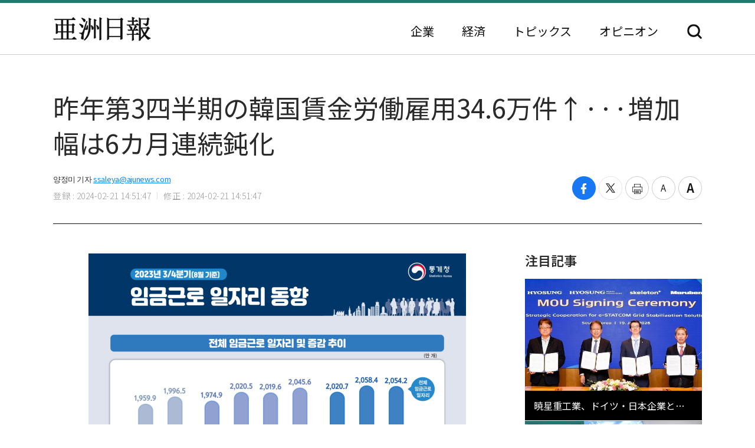

--- FILE ---
content_type: text/html; charset=UTF-8
request_url: https://japan.ajunews.com/view/20240221144932392
body_size: 9377
content:
<!---- 개편버전 20221123 ------>
<!doctype html>
<html lang="ja">
<head>
<!-- Google Tag Manager -->
<script>(function(w,d,s,l,i){w[l]=w[l]||[];w[l].push({'gtm.start':
new Date().getTime(),event:'gtm.js'});var f=d.getElementsByTagName(s)[0],
j=d.createElement(s),dl=l!='dataLayer'?'&l='+l:'';j.async=true;j.src=
'https://www.googletagmanager.com/gtm.js?id='+i+dl;f.parentNode.insertBefore(j,f);
})(window,document,'script','dataLayer','GTM-54K9DPW');</script>
<!-- End Google Tag Manager -->
<meta charset="utf-8">
<meta http-equiv="X-UA-Compatible" content="IE=edge">
<meta name="viewport" content="width=device-width, initial-scale=0">
<link rel="alternate" media="only screen and ( max-width: 640px)" href="https://m.jp.ajunews.com" />
<link rel="shortcut icon" type="image/x-icon" href="https://image.ajunews.com/images/site/news/jp/img/aju_jp.ico">
<meta name="title" content="昨年第3四半期の韓国賃金労働雇用34.6万件↑···増加幅は6カ月連続鈍化 | 亜洲日報">
<meta name="keywords" content="雇用,賃金,働き口,統計庁">
<meta name="news_keywords" content="雇用,賃金,働き口,統計庁">
<meta name="description" content="昨年第3四半期の韓国の賃金労働の働き口が約34万件増えたが、増加幅は6つの四半期連続で鈍化した。増えた働き口の半分以上は60歳以上の老人働き口であり、20代以下の青年働き口は4四半期連続で減った。統計庁が21日に発表した「2023年第3四半期の賃金勤労働き口動向」によれば、今年8月基準で第3四半期全..." />
<meta property="og:locale" content="ja-JP" />
<meta property="og:title" content="昨年第3四半期の韓国賃金労働雇用34.6万件↑···増加幅は6カ月連続鈍化 | 亜洲日報" />
<meta property="og:description" content="昨年第3四半期の韓国の賃金労働の働き口が約34万件増えたが、増加幅は6つの四半期連続で鈍化した。増えた働き口の半分以上は60歳以上の老人働き口であり、20代以下の青年働き口は4四半期連続で減った。統計庁が21日に発表した「2023年第3四半期の賃金勤労働き口動向」によれば、今年8月基準で第3四半期全..." />
<meta property="og:image" content="https://image.ajunews.com/content/image/2024/02/21/20240221145112823930.png" />
<meta property="og:image:width" content="640"/>
<meta property="og:image:height" content="905"/>
<meta property="og:url" content="//japan.ajunews.com" />
<meta property="og:description" content="昨年第3四半期の韓国の賃金労働の働き口が約34万件増えたが、増加幅は6つの四半期連続で鈍化した。増えた働き口の半分以上は60歳以上の老人働き口であり、20代以下の青年働き口は4四半期連続で減った。統計庁が21日に発表した「2023年第3四半期の賃金勤労働き口動向」によれば、今年8月基準で第3四半期全..." />
<meta name="twitter:card" content="summary" />
<meta name="twitter:title" content="昨年第3四半期の韓国賃金労働雇用34.6万件↑···増加幅は6カ月連続鈍化 | 亜洲日報" />
<meta name="twitter:url" content="//japan.ajunews.com" />
<meta name="twitter:description" content="昨年第3四半期の韓国の賃金労働の働き口が約34万件増えたが、増加幅は6つの四半期連続で鈍化した。増えた働き口の半分以上は60歳以上の老人働き口であり、20代以下の青年働き口は4四半期連続で減った。統計庁が21日に発表した「2023年第3四半期の賃金勤労働き口動向」によれば、今年8月基準で第3四半期全..." />
<meta name="twitter:image" content="https://image.ajunews.com/content/image/2024/02/21/20240221145112823930.png" />
<title>昨年第3四半期の韓国賃金労働雇用34.6万件↑···増加幅は6カ月連続鈍化 | 亜洲日報</title>
<script type="text/javascript" src="https://image.ajunews.com/images/site/js/jquery-3.4.1.min.js"></script>
<script type="text/javascript" src="https://image.ajunews.com/images/site/js/jquery-ui-1.10.4.js"></script>
<link rel="stylesheet" href="https://image.ajunews.com/images/site/news/jp/css/jp.css?20221207093106">
<script type="text/javascript" src="https://image.ajunews.com/images/site/js/jquery.cookie.js"></script>
</head>
<body>
<!-- Google Tag Manager (noscript) -->
<noscript><iframe src="https://www.googletagmanager.com/ns.html?id=GTM-54K9DPW"
height="0" width="0" style="display:none;visibility:hidden"></iframe></noscript>
<!-- End Google Tag Manager (noscript) -->
<div id="wrap">
<!-- header -->
<!---- 개편버전 20221123 ------>


<script>

$(function(){

    var fname = document.URL.substring(document.URL.lastIndexOf("/") + 1, document.URL.length);
    var setCategoryFlag = "";

    if(fname.includes('enterprise')){
		setCategoryFlag = "enterprise";
    }
    if(fname.includes('korea')){
		setCategoryFlag = "korea";
    }
    //if(fname.includes('kwave')){
	//	setCategoryFlag = "kwave";
    //}
    if(fname.includes('entertainmentsport')){
		setCategoryFlag = "entertainmentsport";
    }
    if(fname.includes('politicssociety')){
		setCategoryFlag = "politicssociety";
    }
    if(fname.includes('northkoreajapan')){
		setCategoryFlag = "northkoreajapan";
    }
    if(fname.includes('opinion')){
		setCategoryFlag = "opinion";
    }

    switch(setCategoryFlag){

        case "enterprise":$('#enterprise').addClass("on");break;
        case "korea":$('#korea').addClass("on");break;
        //case "kwave":$('#kwave').addClass("on");break;
        case "entertainmentsport":$('#kwave').addClass("on");$('#entertainmentsport').addClass("on");break;
        case "politicssociety":$('#kwave').addClass("on");$('#politicssociety').addClass("on");break;
        case "northkoreajapan":$('#kwave').addClass("on");$('#northkoreajapan').addClass("on");break;
        case "opinion":$('#opinion').addClass("on");break;
    }

});


</script>



	<header class="headerView">

		<div class="hd_top">
		<div class="date">2026. 01. 20 (火)</div>
		<ul class="family_site">
			<li><a href="https://www.ajunews.com" target="_blank" rel="noopener noreferrer">韓国語</a></li>
			<li><a href="https://www.ajupress.com/" target="_blank" rel="noopener noreferrer">英語</a></li>
		</ul>
	</div>
	
	<div class="hd_item">
		<div class="logo">
			<a href="/">亜洲日報</a>
			<span>5ヶ国語のグローバル経済新聞</span>
		</div>
		<div class="nav">
			<nav>
				<ul>
					<li id="enterprise"><a href="//japan.ajunews.com/enterprise">企業</a></li>
					<li id="korea"><a href="//japan.ajunews.com/korea">経済</a></li>
					<li class="li_03" id="kwave">
						<a href="javascript:;">トピックス</a>
						<div class="s_menu">
							<ul>
								<li id="entertainmentsport"><a href="/entertainmentsport">エンタメ·スポーツ</a></li>
								<li id="politicssociety"><a href="/politicssociety">政治·社会</a></li>
								<li id="northkoreajapan"><a href="/northkoreajapan">北朝鮮·日本</a></li>
							</ul>
						</div>
					</li>
					<li id="opinion"><a href="/opinion">オピニオン</a></li>
				</ul>
			</nav>
			<div class="btn_search">
				<button type="button">検索</button>
			</div>

			<div class="search_layer">
				<div class="inner">
					<div class="search_box">
						<form method="GET" name="myForm" class="form_sch" action="">
							<fieldset>
								<legend class="hide">検索</legend>
								<input type="text" name="top_search_str" id="top_search_str" autocomplete='off' 
								placeholder='検索語を入力してください。' maxlength="50">
								<button type="button" onClick="javascript:doSearch2()">検索</button>
							</fieldset>
						</form>
					</div>
				</div>
			</div>

		</div>
	</div>
</header>
<!-- //header --><!-- header// --> 

<!-- container -->
<div id="container">
	<div class="contents">

		<div class="view_wrap">
			<div class="view_header">
				<h1>昨年第3四半期の韓国賃金労働雇用34.6万件↑···増加幅は6カ月連続鈍化</h1>
				<div class="vh_area">				
					<div class="byline_info">
						<span class="name">양정미 기자<a href="mailto:ssaleya@ajunews.com">ssaleya@ajunews.com</a></span>
						<span class="date"><em>登録 : 2024-02-21 14:51:47</em><em>修正 : 2024-02-21 14:51:47</em></span>
					</div>
					<ul class="share_box">
						<li><button class="facebook" onclick="sns_Pop('http://www.facebook.com/sharer.php?u=http%3A%2F%2Fjapan.ajunews.com%2Fview%2F20240221144932392',2,800,400,1)" ><i></i><span class="hide">페이스북 공유하기</span></button></li>
						<li><button class="twitter" href="javascript:;" onclick="sns_Pop('https://twitter.com/intent/tweet?text=%E6%98%A8%E5%B9%B4%E7%AC%AC3%E5%9B%9B%E5%8D%8A%E6%9C%9F%E3%81%AE%E9%9F%93%E5%9B%BD%E8%B3%83%E9%87%91%E5%8A%B4%E5%83%8D%E9%9B%87%E7%94%A834.6%E4%B8%87%E4%BB%B6%E2%86%91%C2%B7%C2%B7%C2%B7%E5%A2%97%E5%8A%A0%E5%B9%85%E3%81%AF6%E3%82%AB%E6%9C%88%E9%80%A3%E7%B6%9A%E9%88%8D%E5%8C%96&url=http%3A%2F%2Fjapan.ajunews.com%2Fview%2F20240221144932392&related=%E4%BA%9C%E6%B4%B2%E6%97%A5%E5%A0%B1&via=%E4%BA%9C%E6%B4%B2%E6%97%A5%E5%A0%B1',3,800,700,1)" ><i></i><span class="hide">트위터 공유하기</span></button></li>
						<li><button class="print" onclick="printArticle('20240221144932392');return false;" ><i></i><span class="hide">프린트하기</span></button></li>
						<li><button class="zoomout" onclick="articleZoomout('articleBody')" ><i></i><span class="hide">글자크기 줄이기</span></button></li>
						<li><button class="Zoomin" onclick="articleZoomin('articleBody')" ><i></i><span class="hide">글자크기 키우기</span></button></li>
					</ul>
				</div>
			</div>
			<div class="view_content">
				<div class="article_wrap">

                   
					<article>

                						<div id="articleBody" style="text-align:justify;" itemprop="articleBody">

				<div class="imgBox ib_center" id="imgBox_2459245">
<figure id="captionBox" style="width:640px; clear:both; float:none;"><img alt="2023년 3분기 임금근로 일자리 동행자료통계청" height="905" id="imgs_2459245" photo_no="2459245" src="https://image.ajunews.com/content/image/2024/02/21/20240221145112823930.png" width="640" />
<figcaption class="p_caption" style="text-align:left;">[資料=統計庁]</figcaption>
</figure>
</div>
<br id='br_0' />
昨年第3四半期の韓国の賃金労働の働き口が約34万件増えたが、増加幅は6つの四半期連続で鈍化した。増えた働き口の半分以上は60歳以上の老人働き口であり、20代以下の青年働き口は4四半期連続で減った。<br id='br_1' />
<br id='br_2' />
統計庁が21日に発表した「2023年第3四半期の賃金勤労働き口動向」によれば、今年8月基準で第3四半期全体賃金勤労働き口は2054万2000件で、1年前より34万6000件増加した。増加規模は2022年第1四半期（75万2000件）以後、6四半期連続で後退している。<br id='br_3' />
<br id='br_4' />
年齢別には、60歳以上から26万9000件が増加し、最も大幅に増えた。増えた働き口の77.7%は老人働き口であるわけだ。主に保健・社会福祉（7万4000）、製造業（4万2000）、事業・賃貸（2万8000）などで増加した。<br id='br_5' />
<br id='br_6' />
反面、20代以下の働き口は8万件減った。2022年第4四半期（-3万6000個）、昨年第1四半期（-6万1000個）、第2四半期（-6万8000個）に続き、4四半期連続減少傾向だ。20代以下の雇用は卸・小売（-2万2000件）、事業・賃貸（-1万3000件）、情報通信（-1万件）などで減った。<br id='br_7' />
<br id='br_8' />
全体産業別では保健・社会福祉（10万5000件）の働き口が最も多く増加し、製造業（5万店）、宿泊・飲食（4万5000店）などの順だった。保健・社会福祉は社会福祉サービス業（7万件）と保健業（3万6000件）でいずれも増加した。宿泊・飲食も飲食店や居酒屋業（4万2000店）、宿泊業（3000店）で増えた。<br id='br_9' />
<br id='br_10' />
雇用の割合が最も大きい製造業は、その他の運送装備（1万4000件）、自動車（8000件）、金属加工（8000件）などで増えた。小分類では船舶・ボート建造業（9000件）、自動車新品部品（8000件）、通信・放送装備（7000件）などが増加したが、不動産（-6000件）は減少した。<br id='br_11' />
<br id='br_12' />
性別では、女性の雇用が22万2000件増え、男性の雇用（12万3000件）より増加幅が大きかった。男性は製造業（4万7000件）、専門・科学・技術（1万9000件）、運輸・倉庫（1万9000件）などで増え、女性は保健・社会福祉（9万件）、宿泊・飲食（2万8000件）、専門・科学・技術（1万8000件）などで増加した。<br id='br_13' />
&nbsp;<br id='br_14' />
						<div class="copy">亜洲日報の記事等を無断で複製、公衆送信 、翻案、配布することは禁じられています。
                                                </div>

										<div class="relate_news">
							<span class="h_tit">注目記事</span>
							<ul>
																<li><a href="//japan.ajunews.com/view/20251224144143727">· ソウル市内バス労組、1月13日にゼネスト突入…賃金団体交渉が決裂</a></li>
																<li><a href="//japan.ajunews.com/view/20251017175531962">· 韓進、第3四半期の営業利益が前年比26%↓…「通常賃金の範囲拡大の影響」</a></li>
																<li><a href="//japan.ajunews.com/view/20250813133724814">· 現代車労組、今年の賃金団体交渉決裂を宣言</a></li>
															</ul>
						</div>
				
					</article>

				</div>

				
				<aside class="aside">
					<div class="photo">
						<div class="ctg_h">
							<span class="h_tit">注目記事</span>
						</div>
						<div class="visual_photo">
							<div class="vp_lst_big">

								<div class="big_li n01 on">
									<a href="//japan.ajunews.com/view/20260120155422985">
										<span class="thumb"><img src="https://image.ajunews.com/content/image/2026/01/20/20260120155440430990.jpg" alt="暁星重工業、ドイツ・日本企業と次世代電力安定化ソリューション開発に協力"></span>
										<span class="tit">暁星重工業、ドイツ・日本企業と次世代電力安定化ソリューション開発に協力</span>
									</a>
								</div>
            								<div class="big_li n02 ">
									<a href="//japan.ajunews.com/view/20260120115249734">
										<span class="thumb"><img src="https://image.ajunews.com/content/image/2026/01/20/20260120115309333526.jpg" alt="現代自動車グループ、昨年の米国市場シェア11.3%…過去最高"></span>
										<span class="tit">現代自動車グループ、昨年の米国市場シェア11.3%…過去最高</span>
									</a>
								</div>
            								<div class="big_li n03 ">
									<a href="//japan.ajunews.com/view/20260120112659713">
										<span class="thumb"><img src="https://image.ajunews.com/content/image/2026/01/20/20260120112720808100.jpg" alt="LG電子、浴室の空気質管理「オールインワン」初披露…「ピュリケア・バスエアシステム」発売"></span>
										<span class="tit">LG電子、浴室の空気質管理「オールインワン」初披露…「ピュリケア・バスエアシステム」発売</span>
									</a>
								</div>
            							</div>

							<ul class="vp_lst">
								<li class="n01 on"><a class="thumb" href="//japan.ajunews.com//japan.ajunews.com/view/20260120155422985"><img src="https://image.ajunews.com/content/image/2026/01/20/20260120155440430990.jpg" alt="暁星重工業、ドイツ・日本企業と次世代電力安定化ソリューション開発に協力"></a></li>
            								<li class="n02 "><a class="thumb" href="//japan.ajunews.com//japan.ajunews.com/view/20260120115249734"><img src="https://image.ajunews.com/content/image/2026/01/20/20260120115309333526.jpg" alt="現代自動車グループ、昨年の米国市場シェア11.3%…過去最高"></a></li>
            								<li class="n03 "><a class="thumb" href="//japan.ajunews.com//japan.ajunews.com/view/20260120112659713"><img src="https://image.ajunews.com/content/image/2026/01/20/20260120112720808100.jpg" alt="LG電子、浴室の空気質管理「オールインワン」初披露…「ピュリケア・バスエアシステム」発売"></a></li>
            							</ul>
						</div>
					</div>
					<div class="ranking">
						<div class="ctg_h">
							<span class="h_tit">最新ニュース</span>
						</div>
						<ol>
							<li>
								<a href="//japan.ajunews.com/view/20260120153440958">
																		<span class="thumb"><img src="https://image.ajunews.com/content/image/2026/01/20/20260120153458738469.jpg" alt="LIGネクスワン、カタール防衛産業展示会「DIMDEX 2026」に参加"></span>
																		<span class="tit">LIGネクスワン、カタール防衛産業展示会「DIMDEX 2026」に参加</span>
								</a>
							</li>
            							<li>
								<a href="//japan.ajunews.com/view/20260120153025952">
																		<span class="thumb"><img src="https://image.ajunews.com/content/image/2026/01/20/20260120153043721005.jpeg" alt="ジェネシス、スイスのダボスフォーラムで「GV60・マグマ」など高性能モデルを展示"></span>
																		<span class="tit">ジェネシス、スイスのダボスフォーラムで「GV60・マグマ」など高性能モデルを展示</span>
								</a>
							</li>
            							<li>
								<a href="//japan.ajunews.com/view/20260120151509926">
																		<span class="thumb"><img src="https://image.ajunews.com/content/image/2026/01/20/20260120123307140225.jpg" alt="韓日AIスタートアップ「スタートアップ主導でAX未来を開く」"></span>
																		<span class="tit">韓日AIスタートアップ「スタートアップ主導でAX未来を開く」</span>
								</a>
							</li>
            							<li>
								<a href="//japan.ajunews.com/view/20260120143324848">
																		<span class="thumb"><img src="https://image.ajunews.com/content/image/2026/01/20/20260120143343428789.jpg" alt="ティーウェイ航空、昨年貨物3万4000トン運送…過去最大の実績"></span>
																		<span class="tit">ティーウェイ航空、昨年貨物3万4000トン運送…過去最大の実績</span>
								</a>
							</li>
            							<li>
								<a href="//japan.ajunews.com/view/20260120142835843">
																		<span class="thumb"><img src="https://image.ajunews.com/content/image/2026/01/20/20260120142854710191.jpg" alt="ハンコックタイヤ、BMWドライビングセンターに高性能タイヤを独占供給"></span>
																		<span class="tit">ハンコックタイヤ、BMWドライビングセンターに高性能タイヤを独占供給</span>
								</a>
							</li>
            							<li>
								<a href="//japan.ajunews.com/view/20260120142321834">
																		<span class="thumb"><img src="https://image.ajunews.com/content/image/2026/01/20/20260120142404988247.jpg" alt="チェコに続いてベトナムを狙う…斗山エナビリティ、「原発神話」を率いるか"></span>
																		<span class="tit">チェコに続いてベトナムを狙う…斗山エナビリティ、「原発神話」を率いるか</span>
								</a>
							</li>
            
						</ol>
					</div>
					<div class="opinion_2">
						<div class="ctg_h">
							<span class="h_tit">オピニオン</span>
							<a class="btn_more" href="//japan.ajunews.com/opinion">もっと見る<i>></i></a>
						</div>

						<div>
							<a href="//japan.ajunews.com/view/20251122205905630">
								<span class="thumb"><img src="https://image.ajunews.com/content/image/2025/11/24/20251124140354466798.png" alt="[コラム] 地球規模の分断を止める理念…「弘益人間」の精神"></span>
																<span class="s_tit">コラム </span>
																<span class="tit">地球規模の分断を止める理念…「弘益人間」の精神</span>
							</a>
						</div>
            
					</div>
				</aside>		
			</div>
		</div>

		<!-- 이미지 확대 팝업 -->
	    <div class="layer_wrap img_pop" id="img_pop">
	        <div class="layer_dialog">
	            <div class="layer_head hide"><strong>기사 이미지 확대 보기</strong></div>
	            <div class="layer_content"><img src="https://image.ajunews.com/content/image/2022/11/18/20221118085112233833.jpg" alt="경북 포항시 경북 포항시"></div>
	        </div>
	        <a href="javascript:;" class="layer_dialog_close js_layer_close"><span class="hide">닫기</span></a>
	    </div>
	    <!-- // 이미지 확대 팝업 -->

	</div>
</div>
<!-- //container -->

<!---- 개편버전 20221123 ------>




<!-- footer -->
<footer class="footer">
	<div class="inner">
		<span class="f_logo"><img src="https://image.ajunews.com/images/site/news/jp/img/f_logo.png" alt="亜洲日報"></span>
		<div class="f_family">
			<span class="ff_btn">ファミリーサイト</span>
			<ul>
				<li><a href="https://www.ajutv.co.kr" target="_blank" rel="noopener noreferrer">아주TV</a></li>
				<li><a href="https://www.lawandp.com" target="_blank" rel="noopener noreferrer">LAWANDP</a></li>
				<li><a href="https://www.economidaily.com" target="_blank" rel="noopener noreferrer">ECONOMIDAILY</a></li>
				<li><a href="https://www.ajunews.com" target="_blank" rel="noopener noreferrer">AJUNEWS</a></li>
			</ul>
		</div>
		<address>Aju News Corporation LEEMA Building, 11th floor, 42, Jong-ro 1-gil, Jongno-gu, Seoul</address>
		<p class="copyright">Copyright ⓒ 2022 By <strong>Ajunews Corporation</strong>, All Rights Reserved.</p>
	</div>
</footer>
<!-- //footer -->

<div id="goMobile_btn" style="display:none;">
<button id="goMobileWeb" class="button gray">모바일 버젼</button>
</div>

<script>
function delCookieAjudbs(name) {
    $.cookie(name, null, { domain: 'ajunews.com', path: '/', expires: -1 });
}

var div = document.getElementById('goMobile_btn');
if("Y" == 'N'){
    div.style.display = 'block';
} else {
    div.style.display = 'none';
}
//jQuery(function($) {
    $("#goMobileWeb").click(function() {
          delCookieAjudbs('isWeb', null, -1);
          console.log("1=====>");
          self.location.href='https://m.jp.ajunews.com';
    });
//});
</script>

<script>

$(function(){
    $("#top_search_str").keypress(function (e) {

        if (event.which == 13) {
            event.preventDefault();
            doSearch2();
        }
    });

});


// 검색 페이지 호출
function doSearch2() {

    var q = $('#top_search_str').val();

    //console.log(q);return;
    if(q == '') {
        alert('検索ワードを入力してください。');
        q.focus();return;
    }


    var top_dateview = '3';
    var sdate = '2025.07.20';
    var edate = '2026.01.20';
    var dateview = $("#dateview").val();

    self.location.href='/search?q='+q+"&sdate="+sdate+"&edate="+edate+"&dateview="+top_dateview;
};


</script>

<script src="https://image.ajunews.com/images/site/js/clipboard.min.js"></script>
<script type="text/javascript">

$(function(){

    $("#btnUrlCopy").one("click", function () {
        try {
            var clipboard = new Clipboard("#btnUrlCopy", {
                text: function () {
                    return "http://japan.ajunews.com/view/20240221144932392";
                }
            });
            clipboard.on("success", function (e) {
                alert("주소가 복사되었습니다.\n원하는 곳에 붙여넣기(Ctrl+V) 해주세요.");
                //$('#share_pop').hide();
            });
        } catch (e) {
            $("#btnUrlCopy").click(function () {
                alert("지원하지 않는 브라우저입니다.\n직접 복사해 주세요.");
            });
        }
    });


})


// 프린트 팝업 열기
function printArticle(newsId) {
    
    var winPrint;
    var vUrl = "/util/popPrint.php";
    vUrl += "?nid="+newsId;
    
    winPrint = window.open(vUrl,'winPrint','width=750,height=650, scrollbars=1');
    winPrint.focus();
    
}

// 글자크게
function articleZoomin(cId) {
    var currSz = parseFloat($("#"+cId).css('font-size'));

    //console.log(currSz);
    if(currSz>27){
        alert("최대 폰트 사이즈입니다");
        return;
    }

    Math.round(currSz);
    currSz++;
    $("#"+cId).css('font-size',currSz+'px');
    //$("#"+cId).css('line-height',(currSz+5)+'px');
}

// 글자작게
function articleZoomout(cId) {
    var currSz = parseFloat($("#"+cId).css('font-size'));
    Math.round(currSz);
    currSz--;
    $("#"+cId).css('font-size',currSz+'px');
    //$("#"+cId).css('line-height',(currSz+5)+'px');
}

function sns_Pop(snsUrl, _type, w_size, h_size,flag){
    switch(_type){
     case 1:sns_title = "공유하기 텔레그램";break;
     case 2:sns_title = "공유하기 페이스북";break;
     case 3:sns_title = "공유하기 트위터";break;
     case 4:sns_title = "공유하기 밴드";break;
     case 5:sns_title = "공유하기 웨이보";break;
    }

    window.open(snsUrl,sns_title,'width='+w_size+', height='+h_size+', toolbar=no, menubar=no, scrollbars=no, resizable=yes');
    reset_hiddenVal(flag);
}


$(function(){

    var getImgBoxId = "";
    var imgExpandHtml = "";
    var imgUrl = "";
    var imgWidth = "640";
    var imgCnt = 0;

    // 이미지가 있으면 태그를 추가하고 확대버튼을 삽입한다.
    $("#articleBody [id^='imgs_']").each(function(){
        getImgBoxId = $(this).attr('id');
        imgUrl = $(this).attr('src');
        imgWidth = $(this).width();

        // 큰이미지인 경우 640 으로 맞춘다.
        if(parseInt(imgWidth)>640) { 
            $(this).attr('width', "640");
            $(this).attr('height', $(this).height());
            imgWidth = "640";
            $(this).parents("#captionBox").css("width", "640");
        }

        imgExpandHtml = "<div class=\"expansion_btn\" href=\"#\" onclick=\"fn_expansion('"+getImgBoxId+"','"+imgUrl.replace("https://image.ajunews.com", "")+"');return false;\"><span class=\"hide\">이미지 확대</span></div>";
        $(this).wrap("<div class='photo_img' style='width:"+imgWidth+"px' id='captionBox_"+imgCnt+"'></div>");
        var sHtml = $("#captionBox_"+imgCnt).html();
        $("#captionBox_"+imgCnt).html(imgExpandHtml+sHtml);
        imgCnt++;
    });
});

// 이미지 확대
function fn_expansion(imgBoxId, imgPath) { 
    var imgPathOriginal = imgPath;
    $.ajax({
        url: '/ajax/getImgPathOriginal.php',
        type: "POST",
        data: {
            'newsId':"20240221144932392",
            'imgPath':imgPath
        }
        ,dataType:"json"
        ,async: false
        ,success: function(data) {
            if(data.imgPathOriginal!=null) {
                imgPathOriginal = data.imgPathOriginal;
            }
        }
    });
    $("#img_pop").find("img").attr("src", "https://image.ajunews.com"+imgPathOriginal);
    popOpen("img_pop");
}

</script>


<script>
document.domain = "ajunews.com";
</script>

</div><!--- wrap ------->

<script type="text/javascript" src="https://image.ajunews.com/images/site/news/jp/js/jp.js?20221129174901"></script>
</body>
</html>
<!-- www006news/conf/ncp_PRD.ini -->